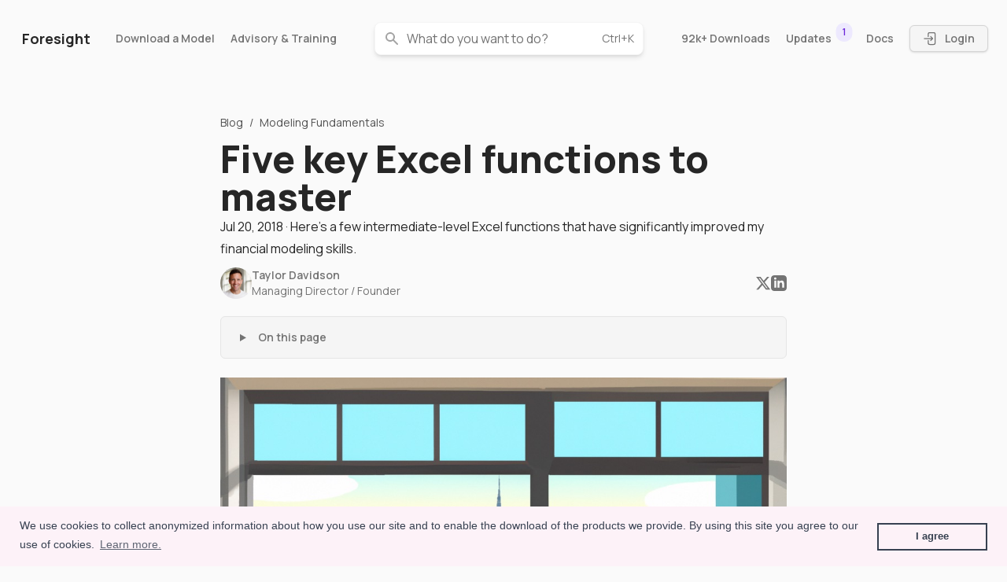

--- FILE ---
content_type: text/html; charset=UTF-8
request_url: https://foresight.is/excel-key-functions/
body_size: 12441
content:
<!doctype html><html lang="en"><head><meta http-equiv="Content-Type" content="text/html; charset=UTF-8"><meta http-equiv="X-UA-Compatible" content="IE=edge"><meta name="viewport" content="width=device-width,initial-scale=1,maximum-scale=1,shrink-to-fit=no,viewport-fit=cover"><meta name="generator" content="Eleventy"><link rel="stylesheet" href="/styles/styles.css"><script defer="defer" src="/js/focus.js"></script><script defer="defer" src="/js/alpine.js"></script><title>Five key Excel functions to master | Foresight</title><meta name="description" content="Here&#39;s a few intermediate-level Excel functions that have significantly improved my financial modeling skills."><link rel="alternate" type="application/atom+xml" href="https://foresight.is/feed.xml" title="Foresight"><link rel="author" href="https://plus.google.com/100721497865159814894"><meta name="google-site-verification" content="LWh4cbTc4oDzi1kt7RUGykVYYNP5Sq3lfxpX010Qs4w"><meta name="pocket-site-verification" content="bc83db716c29455825b0c06c3507bc"><link rel="canonical" href="https://foresight.is/excel-key-functions/"><link rel="apple-touch-icon" sizes="180x180" href="/assets/favicons/apple-touch-icon.png"><link rel="icon" type="image/png" href="/assets/favicons/favicon-32x32.png" sizes="32x32"><link rel="icon" type="image/png" href="/assets/favicons/favicon-16x16.png" sizes="16x16"><link rel="shortcut icon" href="/assets/favicons/favicon.ico"><meta property="og:site_name" content="Foresight"><meta property="og:title" content="Five key Excel functions to master"><meta property="og:description" content="Here&#39;s a few intermediate-level Excel functions that have significantly improved my financial modeling skills."><meta property="og:url" content="https://foresight.is/excel-key-functions/"><meta property="og:locale" content="en_us"><meta name="twitter:card" content="summary_large_image"><meta property="og:image" content="https://foresight.is/assets/spreadsheets-window-3.jpg"><meta property="fb:app_id" content="62745949202"><meta name="twitter:creator" content="@tdavidson"><meta name="twitter:site" content="@tdavidson"><meta name="twitter:image:src" content="https://foresight.is/assets/spreadsheets-window-3.jpg"><meta name="twitter:domain" content="https://foresight.is"><link rel="preconnect" href="https://fonts.googleapis.com"><link rel="preconnect" href="https://fonts.gstatic.com" crossorigin><link href="https://fonts.googleapis.com/css2?family=Manrope:wght@200..800&display=swap" rel="stylesheet"><script src="https://cdn.usefathom.com/script.js" data-site="LQRQJVVW" defer></script></head><body class="font-sans antialiased w-full min-h-full selection:bg-violet-200 bg-base-50 dark:bg-base-950"><meta data-pagefind-meta="image[content], image_alt[alt]" content="/assets/spreadsheets-window-3.jpg" alt="Five key Excel functions to master"><meta data-pagefind-filter="type:Article"><nav x-data="{ open: false }" class="hidden lg:flex max-w-7xl mx-auto px-6 justify-between items-center py-3 mt-4"><div class="flex items-center"><span class="font-bold text-lg inline-block pl-1 text-base-800 dark:text-base-100"><a href="/">Foresight</a></span><ul class="hidden md:flex md:ml-8 text-sm"><li class="inline-block"><a href="/downloads/" class="font-semibold text-base-500 dark:text-base-200 hover:text-violet-600 dark:hover:text-violet-400">Download a Model</a></li><li class="ml-5 inline-block"><a href="/advisory-training/" class="font-semibold text-base-500 dark:text-base-200 hover:text-violet-600 dark:hover:text-violet-400">Advisory & Training</a></li></ul></div><div class="hidden md:flex md:flex-grow md:justify-center lg:mx-12"><div x-data="{ 
    openSearch: false, 
    phrases: ['how to calculate pro rata investment amount', 'ecommerce financial model', 'vc fund model template', 'exit waterfall', 'cap table scenario modeling', 'saas financial model'],
    searchText: '',
    focusModalSearch() { setTimeout(() => { document.querySelector('.pagefind-ui__search-input').focus(); }, 200); } ,
    shortcutHint: navigator.platform.toLowerCase().includes('mac') ? '⌘K' : 'Ctrl+K'
    }" class="relative w-full max-w-lg" @keydown.window.cmd.k.prevent="openSearch = true; focusModalSearch()" @keydown.window.ctrl.k.prevent="openSearch = true; focusModalSearch()"><div><input type="text" id="searchInputBox" name="searchInput" class="w-full max-w-lg bg-white dark:bg-base-800 rounded-lg shadow-md hover:shadow-lg transition duration-500 ease-in-out border border-base-100 dark:border-base-700 pl-10 py-2 focus:outline-none focus:ring-2 focus:ring-blue-500 cursor-pointer placeholder-base-500 dark:placeholder-base-4400" placeholder="What do you want to do?" x-on:click="openSearch = true; focusModalSearch(); fathom.trackEvent('search click');" readonly="readonly"><div class="absolute inset-y-0 left-0 pl-3 flex items-center pointer-events-none"><svg class="h-5 w-5 text-base-400" xmlns="http://www.w3.org/2000/svg" viewBox="0 0 20 20" fill="currentColor"><path fill-rule="evenodd" d="M8 4a4 4 0 100 8 4 4 0 000-8zM2 8a6 6 0 1110.89 3.476l4.817 4.817a1 1 0 01-1.414 1.414l-4.816-4.816A6 6 0 012 8z" clip-rule="evenodd"/></svg></div><div class="absolute inset-y-0 right-0 pr-3 flex items-center pointer-events-none"><span class="text-sm text-base-500 dark:text-base-400" x-text="shortcutHint"></span></div></div><div class="flex justify-center"><div x-show="openSearch" style="display: none" x-on:keydown.escape.prevent.stop="openSearch = false" role="dialog" aria-modal="true" x-id="['modal-title']" :aria-labelledby="$id('modal-title')" class="fixed inset-0 z-10 overflow-y-auto"><div x-show="openSearch" x-transition.opacity class="fixed inset-0 bg-base-400 bg-opacity-70 transition-opacity backdrop-blur" x-on:click="openSearch = false"></div><div x-show="openSearch" x-transition x-on:click="openSearch = false" class="relative flex min-h-screen items-start mt-14 sm:mt-4 justify-center p-4"><div x-on:click.stop x-trap.noscroll.inert="openSearch" class="relative w-full max-w-4xl bg-white dark:bg-base-900 overflow-y-auto rounded-xl p-6 shadow-lg"><link href="/pagefind/pagefind-ui.css" rel="stylesheet"><script src="/pagefind/pagefind-ui.js"></script><div id="search"></div><script>window.addEventListener('DOMContentLoaded', (event) => {
                                new PagefindUI({element: "#search", showSubResults: true});
                            });</script><div class="w-full mt-6"><div class="px-4 mt-6 no-underline font-semibold tracking-wider text-xs uppercase text-base-400 hover:text-base-800">Popular searches</div><ul><template x-for="phrase in phrases" :key="phrase"><li><span class="block px-4 py-2 hover:bg-base-100 cursor-pointer" x-on:click="let searchInput = document.querySelector('.pagefind-ui__search-input'); searchInput.value = phrase; searchInput.dispatchEvent(new Event('input'));"><span x-text="phrase"></span></span></li></template></ul><div class="px-4 mt-6 no-underline font-semibold tracking-wider text-xs uppercase text-base-400 hover:text-base-800">Popular products</div><ul><li><a href="/cap-table/" class="block px-4 py-2 hover:bg-base-100 after:content-['__↗']">Cap Table and Exit Waterfall Tool</a></li><li><a href="/standard-financial-model/" class="block px-4 py-2 hover:bg-base-100 after:content-['__↗']">Standard Financial Model</a></li><li><a href="/venture-fund-model/" class="block px-4 py-2 hover:bg-base-100 after:content-['__↗']">Venture Capital Model</a></li><li><a href="/products/" class="block px-4 py-2 text-base-400 hover:bg-base-100 after:content-['__↗']">See all templates, courses, and services</a></li></ul></div></div></div></div></div></div></div><div class="flex items-center"><ul class="hidden md:flex text-sm items-center"><li class="inline-block text-center"><a href="/users/" class="font-semibold text-base-500 dark:text-base-200 hover:text-violet-600 dark:hover:text-violet-400">92k+ Downloads</a></li><li class="ml-5 inline-block group"><div x-cloak x-data="{ open: false, closeTimeout: null }" @mouseenter="clearTimeout(closeTimeout); open = true" @mouseleave="closeTimeout = setTimeout(() => open = false, 500)" class="relative"><a href="#" class="font-semibold text-base-500 dark:text-base-200 group-hover:text-violet-600 dark:group-hover:text-violet-400 flex items-center relative mr-6">Updates <span class="absolute top-0.5 -right-6 translate-x-1/2 -translate-y-1/2 text-violet-700 bg-violet-100 transition-all duration-300 ease-in-out group-hover:bg-violet-200 group-hover:text-violet-700 text-xs font-semibold mr-2 px-2 py-1 rounded-full">1</span></a><div x-show="open" x-transition:enter="transition ease-out duration-300" x-transition:enter-start="opacity-0 transform translate-y-1" x-transition:enter-end="opacity-100 transform translate-y-0" x-transition:leave="transition ease-in duration-300" x-transition:leave-start="opacity-100 transform translate-y-0" x-transition:leave-end="opacity-0 transform translate-y-1" class="absolute bg-base-50 dark:bg-base-900 flex flex-col rounded-md border border-1 border-base-200 shadow-md mt-2 w-64 pb-2 z-50"><ul><li class="px-4 mt-4 no-underline font-semibold tracking-wider text-xs uppercase text-base-400 hover:text-base-800"><a href="/docs/">Docs</a></li><li><a href="/docs/convertibles/" class="block px-4 py-2 hover:bg-base-100">SAFEs and Convertible Notes</a></li></ul></div></div></li><li class="ml-5 inline-block"><a href="/docs/" class="font-semibold text-base-500 dark:text-base-200 hover:text-violet-600 dark:hover:text-violet-400">Docs</a></li></ul><span x-on:click="open = true"><button class="ml-5 bg-base-100 hover:bg-base-200 dark:bg-base-800 dark:hover:bg-base-700 text-base-500 dark:text-base-200 border border-base-300 dark:border-base-600 rounded-md shadow py-1.5 px-4 flex items-center justify-center text-sm focus:outline-none focus:ring-2 focus:ring-offset-2 focus:ring-offset-base-50 focus:ring-indigo-500"><svg xmlns="http://www.w3.org/2000/svg" fill="none" viewBox="0 0 24 24" stroke-width="1.5" stroke="currentColor" class="w-5 h-5"><path stroke-linecap="round" stroke-linejoin="round" d="M8.25 9V5.25A2.25 2.25 0 0 1 10.5 3h6a2.25 2.25 0 0 1 2.25 2.25v13.5A2.25 2.25 0 0 1 16.5 21h-6a2.25 2.25 0 0 1-2.25-2.25V15M12 9l3 3m0 0-3 3m3-3H2.25"/></svg> <span class="font-semibold ml-2" onclick="fathom.trackEvent('login click');">Login</span></button></span></div><div x-show="open" style="display: none" x-on:keydown.escape.prevent.stop="open = false" role="dialog" aria-modal="true" x-id="['modal-title']" :aria-labelledby="$id('modal-title')" class="fixed inset-0 z-10 overflow-y-auto"><div x-show="open" x-transition.opacity class="fixed inset-0 bg-zinc-400 dark:bg-base-800 bg-opacity-70 dark:bg-opacity-50 transition-opacity backdrop-blur"></div><div x-show="open" x-transition x-on:click="open = false" class="relative flex min-h-screen items-center justify-center p-4"><div x-on:click.stop x-trap.noscroll.inert="open" class="flex bg-base-50 dark:bg-base-900 gap-x-12 relative prose prose-modifiedNeutral dark:prose-invert w-full max-w-4xl overflow-y-auto rounded-xl p-12 shadow-lg"><button type="button" x-on:click="open = false" class="absolute right-4 top-4 text-base-600 hover:text-base-800 dark:text-base-500 sm:right-6 sm:top-8 md:right-6 md:top-6 lg:right-6 lg:top-6 p-2 rounded-full hover:bg-base-100"><span class="sr-only">Close</span> <svg class="h-6 w-6" fill="none" viewBox="0 0 24 24" stroke-width="1.5" stroke="currentColor" aria-hidden="true"><path stroke-linecap="round" stroke-linejoin="round" d="M6 18L18 6M6 6l12 12"/></svg></button><div class=""><h2 class="text-3xl font-semibold pt-0 mt-0 mb-4" :id="$id('modal-title')">Download Models</h2><p class="mb-6">Download or access models instantly after purchase. Get the latest model version anytime through your original Gumroad email receipt or by <a href="https://gumroad.com/users/sign_in" target="_blank">logging into your Gumroad account</a>. If you do not have an account, create one with the email used for purchase.</p><a href="/templates/" class="no-underline hover:no-underline m-0 p-0 mt-2"><button class="w-full lg:w-fit bg-base-100 hover:bg-base-200 dark:bg-base-800 dark:hover:bg-base-700 text-base-500 dark:text-base-200 border border-base-300 dark:border-base-600 rounded-md shadow py-3 px-8 flex items-center justify-center text-base font-medium focus:outline-none focus:ring-2 focus:ring-offset-2 focus:ring-offset-base-50 focus:ring-indigo-500"><svg xmlns="http://www.w3.org/2000/svg" fill="none" viewBox="0 0 24 24" stroke-width="1.5" stroke="currentColor" class="w-6 h-6"><path stroke-linecap="round" stroke-linejoin="round" d="M11.42 15.17L17.25 21A2.652 2.652 0 0021 17.25l-5.877-5.877M11.42 15.17l2.496-3.03c.317-.384.74-.626 1.208-.766M11.42 15.17l-4.655 5.653a2.548 2.548 0 11-3.586-3.586l6.837-5.63m5.108-.233c.55-.164 1.163-.188 1.743-.14a4.5 4.5 0 004.486-6.336l-3.276 3.277a3.004 3.004 0 01-2.25-2.25l3.276-3.276a4.5 4.5 0 00-6.336 4.486c.091 1.076-.071 2.264-.904 2.95l-.102.085m-1.745 1.437L5.909 7.5H4.5L2.25 3.75l1.5-1.5L7.5 4.5v1.409l4.26 4.26m-1.745 1.437l1.745-1.437m6.615 8.206L15.75 15.75M4.867 19.125h.008v.008h-.008v-.008z"/></svg> <span class="ml-6 font-semibold">See Templates</span></button></a></div><div class=""><h2 class="text-3xl font-semibold pt-0 mt-0 mb-4" :id="$id('modal-title')">Access Courses</h2><p class="mb-6">Login to <a href="https://gumroad.com/users/sign_in" target="_blank">Gumroad</a> to access course content and live session schedules for Cap Table and Exit Waterfall Masterclass and Course, How to Model Venture Funds, and Beginning Cap Tables. If you do not have an account, create one with the email used for purchase.</p><a href="/courses/" class="no-underline hover:no-underline m-0 p-0 mt-2"><button class="w-full lg:w-fit bg-base-100 hover:bg-base-200 dark:bg-base-800 dark:hover:bg-base-700 text-base-500 dark:text-base-200 border border-base-300 dark:border-base-600 rounded-md shadow py-3 px-8 flex items-center justify-center text-base font-medium focus:outline-none focus:ring-2 focus:ring-offset-2 focus:ring-offset-base-50 focus:ring-indigo-500"><svg xmlns="http://www.w3.org/2000/svg" fill="none" viewBox="0 0 24 24" stroke-width="1.5" stroke="currentColor" class="w-6 h-6"><path stroke-linecap="round" stroke-linejoin="round" d="M11.42 15.17L17.25 21A2.652 2.652 0 0021 17.25l-5.877-5.877M11.42 15.17l2.496-3.03c.317-.384.74-.626 1.208-.766M11.42 15.17l-4.655 5.653a2.548 2.548 0 11-3.586-3.586l6.837-5.63m5.108-.233c.55-.164 1.163-.188 1.743-.14a4.5 4.5 0 004.486-6.336l-3.276 3.277a3.004 3.004 0 01-2.25-2.25l3.276-3.276a4.5 4.5 0 00-6.336 4.486c.091 1.076-.071 2.264-.904 2.95l-.102.085m-1.745 1.437L5.909 7.5H4.5L2.25 3.75l1.5-1.5L7.5 4.5v1.409l4.26 4.26m-1.745 1.437l1.745-1.437m6.615 8.206L15.75 15.75M4.867 19.125h.008v.008h-.008v-.008z"/></svg> <span class="ml-6 font-semibold">See Courses</span></button></a></div></div></div></div></nav><div class="relative lg:hidden"><nav class="max-w-6xl mx-auto mt-2 px-6 py-3 flex flex-row items-center justify-start bg-transparent"><span class="font-extrabold text-xl inline-block"><a href="/">Foresight</a></span></nav><div class="inset-0 overflow-y-auto relative z-50" aria-labelledby="modal-title" role="dialog" aria-modal="true"><div x-cloak x-data="{ open: false }" class="flex"><span x-on:click="open = true"><button x-ref="button" x-on:click="open = !open" :aria-expanded="open" :aria-controls="$id('dropdown-button')" type="button" class="fixed top-3 right-3 w-fit flex items-center justify-center rounded-lg px-4 py-2 border border-base-300 text-base font-medium text-base-700 ring-1 ring-base-100 bg-base-100 backdrop-blur hover:bg-base-50 focus:outline-none focus:ring-2 focus:ring-offset-2 focus:ring-offset-base-100 focus:ring-indigo-500 cursor-pointer" id="menu-button" aria-expanded="true" aria-haspopup="true"><span class="inline-block">Menu</span><svg :class="{'rotate-180': open}" class="transform inline-block fill-current -mr-1 ml-2 h-4 w-4" xmlns="http://www.w3.org/2000/svg" viewBox="0 0 20 20" fill="currentColor" aria-hidden="true"><path fill-rule="evenodd" d="M5.293 7.293a1 1 0 011.414 0L10 10.586l3.293-3.293a1 1 0 111.414 1.414l-4 4a1 1 0 01-1.414 0l-4-4a1 1 0 010-1.414z" clip-rule="evenodd"/></svg></button></span><div x-show="open" style="display: none" x-on:keydown.escape.prevent.stop="open = false" role="dialog" aria-modal="true" x-id="['modal-title']" :aria-labelledby="$id('modal-title')" class="fixed inset-0 overflow-y-auto"><div x-show="open" x-transition.opacity class="fixed inset-0 bg-base-400 bg-opacity-70 transition-opacity backdrop-blur"></div><div x-show="open" x-transition x-on:click="open = false" class="relative min-h-screen flex items-center justify-center p-4"><div x-on:click.stop x-trap.noscroll.inert="open" class="fixed top-4 right-4 w-3/4 bg-base-100 border-base-200 rounded-md shadow-md p-8 text-base text-base-800"><div class="absolute top-0 right-0 pt-4 pr-4"><button type="button" x-on:click="open = false" class="rounded-md text-base-400 hover:text-base-700 focus:outline-none focus:ring-2 focus:ring-offset-2 focus:ring-base-500"><span class="sr-only">Close</span><svg class="h-6 w-6" xmlns="http://www.w3.org/2000/svg" fill="none" viewBox="0 0 24 24" stroke="currentColor" aria-hidden="true"><path stroke-linecap="round" stroke-linejoin="round" stroke-width="2" d="M6 18L18 6M6 6l12 12"/></svg></button></div><a href="/templates" class="font-semibold block py-3 no-underline" role="menuitem" tabindex="-1" id="menu-item-1">Templates</a> <a href="/courses" class="font-semibold block py-3 no-underline" role="menuitem" tabindex="-1" id="menu-item-2">Courses</a> <a href="/services" class="font-semibold block py-3 no-underline" role="menuitem" tabindex="-1" id="menu-item-3">Services</a><div class="border-b pt-2 mb-2 border-base-200"></div><a href="/hello/" class="block text-base-600 dark:text-base-500 py-2 no-underline" role="menuitem" tabindex="-1" id="menu-item-4">About</a> <a href="/users/" class="block text-base-600 dark:text-base-500 py-2 no-underline" role="menuitem" tabindex="-1" id="menu-item-6">92k+ Downloads</a> <a href="/blog/" class="block text-base-600 dark:text-base-500 py-2 no-underline" role="menuitem" tabindex="-1" id="menu-item-7">Blog </a><a href="/changelog/" class="block text-base-600 dark:text-base-500 py-2 no-underline" role="menuitem" tabindex="-1" id="menu-item-7">Changelog </a><a href="/docs/" class="block text-base-600 dark:text-base-500 py-2 no-underline" role="menuitem" tabindex="-1" id="menu-item-8">Documentation <span class="translate-x-1/2 -translate-y-1/2 text-violet-700 bg-violet-100 text-xs font-semibold ml-1 px-2 py-1 rounded-full">1</span></a> <a href="/help/" class="block text-base-600 dark:text-base-500 py-2 no-underline" role="menuitem" tabindex="-1" id="menu-item-9">Help</a> <a href="/talent/" class="block text-base-600 dark:text-base-500 py-2 no-underline" role="menuitem" tabindex="-1" id="menu-item-10">Talent</a> <a href="/contact/" class="block text-base-600 dark:text-base-500 py-2 no-underline" role="menuitem" tabindex="-1" id="menu-item-11">Contact</a> <a href="/" class="block text-base-600 dark:text-base-500 py-2 no-underline" role="menuitem" tabindex="-1" id="menu-item-12">Home</a></div></div></div></div></div><div class="relative lg:hidden mx-auto px-4 mt-3 pb-4"><div class="relative w-full"><div id="searchMobile"></div><script>window.addEventListener('DOMContentLoaded', (event) => {
              new PagefindUI({
              element: "#searchMobile",
              translations: { 
                placeholder: "What do you want to do?" 
              },
              openFilters: ['Tag'],
              // autofocus: true,
              showSubResults: true});
          });</script></div><style>#searchMobile {
      --pagefind-ui-border-radius: 12px;
      --pagefind-ui-font: sans-serif;
      }
      .pagefind-ui__search-input.svelte-e9gkc3::placeholder {
      font-weight: 400 !important;
      opacity: 0.5 !important;
      }
      .pagefind-ui__form.svelte-e9gkc3:before {
      font-weight: 700 !important;
      }</style></div></div><div class="max-w-3xl mx-auto px-6 prose prose-modifiedNeutral dark:prose-invert"><div class="flex flex-nowrap overflow-x-auto mt-6 lg:mt-16"><a class="flex-shrink-0 text-sm text-base-600 dark:text-base-500 no-underline hover:underline hover:text-base-700" href="/blog/">Blog</a> <span class="text-base-600 dark:text-base-500 text-sm ml-2 mr-2 pb-0 mb-0">/</span> <a href="/modeling-fundamentals/" data-pagefind-filter="tag" class="flex-shrink-0 text-sm text-base-600 dark:text-base-500 no-underline hover:underline hover:text-base-700 cursor-pointer">Modeling Fundamentals</a></div><main><h1 class="font-extrabold text-3xl lg:text-5xl mt-3 mb-0 pb-0" data-pagefind-meta="title">Five key Excel functions to master</h1><p class="" data-pagefind-body>Jul 20, 2018 &middot; Here's a few intermediate-level Excel functions that have significantly improved my financial modeling skills.</p><div class="relative not-prose prose-modifiedNeutral dark:prose-invert flex items-center justify-between gap-x-4 py-2"><div class="flex items-center gap-x-4"><img src="/assets/tdavidson.jpg" alt="" class="h-10 w-10 rounded-full bg-base-50"><div class="text-sm leading-6"><p class="font-semibold text-base-500 dark:text-base-400"><a href="/hello/" class="no-underline hover:underline">Taylor Davidson</a></p><p class="text-base-500 dark:text-base-400 -mt-1">Managing Director / Founder</p></div></div><div class="hidden md:flex items-center gap-x-2"><a href="https://twitter.com/intent/tweet?text=Five%20key%20Excel%20functions%20to%20master%20by%20%40tdavidson&url=https%3A%2F%2Fforesight.is%2Fexcel-key-functions%2F" target="_blank" rel="noopener noreferrer" class="text-base-500 hover:text-base-700"><svg xmlns="http://www.w3.org/2000/svg" viewBox="0 0 24 24" fill="currentColor" class="ml-1 h-5 w-5"><path d="M18.244 2.25h3.308l-7.227 8.26 8.502 11.24H16.17l-5.214-6.817L4.99 21.75H1.68l7.73-8.835L1.254 2.25H8.08l4.713 6.231zm-1.161 17.52h1.833L7.084 4.126H5.117z"/></svg> </a><a href="https://www.linkedin.com/sharing/share-offsite/?url=https%3A%2F%2Fforesight.is%2Fexcel-key-functions%2F" target="_blank" rel="noopener noreferrer" class="text-base-500 hover:text-base-700"><svg xmlns="http://www.w3.org/2000/svg" viewBox="0 0 24 24" fill="currentColor" class="h-5 w-5"><path d="M19 0h-14c-2.761 0-5 2.239-5 5v14c0 2.761 2.239 5 5 5h14c2.762 0 5-2.239 5-5v-14c0-2.761-2.238-5-5-5zm-11 19h-3v-11h3v11zm-1.5-12.268c-.966 0-1.75-.79-1.75-1.764s.784-1.764 1.75-1.764 1.75.79 1.75 1.764-.783 1.764-1.75 1.764zm13.5 12.268h-3v-5.604c0-3.368-4-3.113-4 0v5.604h-3v-11h3v1.765c1.396-2.586 7-2.777 7 2.476v6.759z"/></svg></a></div></div><div class="mt-3"><div class="bg-base-100 px-6 pt-4 pb-4 border border-base-200 rounded-md dark:border-base-700"><nav id="Table of Contents" class="w-full bg-transparent"><details><summary class="text-sm text-base-500"><span class="font-semibold ml-2">On this page</span></summary><aside><div class="text-sm text-base-500 -mb-2"><nav class="toc"><ol><li><a href="#if">IF</a></li><li><a href="#index">INDEX</a></li><li><a href="#index-and-match">INDEX and MATCH</a></li><li><a href="#sumifs">SUMIFS</a></li><li><a href="#sumproduct">SUMPRODUCT</a></li></ol></nav></div></aside></details></nav></div><div class="mb-6"></div><article><main class="prose prose-modifiedNeutral dark:prose-invert max-w-none prose-quoteless" data-pagefind-body><p><img src="/assets/spreadsheets-window-3.jpg" alt="a painting in the style of edward hopper person creating a clean financial model on a computer sitting on a window sill overlooking a city skyline in the morning, by DALL-E 2"></p><p>If you are going to use spreadsheets to create financial projections, it's critical to learn how to use the built-in functions to build the formulas to create your forecasts. Investing the time to learn the key functions will not only help you use spreadsheets faster, but it will also open you up to better ways to lay out the structure of a spreadsheet, analyze data, and communicate your analyses.</p><p><strong>Everything here refers to Excel, but these same functions are also in available in Google Sheets and can be used the same way.</strong></p><p>I don't care about functions <em>per se</em>, but I care about how to use functions to streamline and improve the user experience for the users of the Foresight templates. Here's five functions that I've found to be important to understand for business modeling:</p><h3 id="if" tabindex="-1">IF <a class="direct-link" href="#if" aria-hidden="true">#</a></h3><p>The IF function is fairly easy to understand, and it's a basic building block of many Excel formulas:</p><pre>= IF (test this, report this if true, report this if false)</pre><p>Nesting IFs - using IF functions within IF functions, creating a tree of outcomes based on different tests - is another common need when you have to sort through different conditions to figure out how to calculate a number or report a data point.</p><p>The key, though, is to remember that a) creating extensive IF tests can be cumbersome and very difficult to understand and explain to users, and b) there are many different ways to do conditional tests to create calculations.</p><ul><li>MIN and MAX can replace many IF statements that involve simple tests of different conditions, and can help make formulas shorter in those scenarios.</li><li>SUMIF, SUMIFS, COUNTIF, COUNTIFS, and even SUMPRODUCT are additional ways to use conditions to do tests for calculations.</li></ul><p>The key is to develop an understanding of what tool to use in different situations, and how to lay out the data and use the formulas to accomplish your goals. Spreadsheet design and data layout matters because it underlines what formulas you will have to use to do create your calculations and build your forecasts. I used to create extensive nested IF statements, sometimes creating formulas that <em>worked</em>, but were essentially incomprehensible to users because of the degree of the testing. Learning and mastering SUMPRODUCT, SUMIFS, COUNTIFS, INDEX and MATCH opened up new ways for me to use Excel, and changed how I approached spreadsheets and data analysis.</p><h3 id="index" tabindex="-1">INDEX <a class="direct-link" href="#index" aria-hidden="true">#</a></h3><p>Index is a very useful fonction for returning the value at a given position. You can pass in a range or an array, and the row and column reference to use, and it will return the value in that cell. It's a fairly simple formula, but it's more powerful than the LOOKUP, HLOOKUP, and VLOOKUP functions that we often use for similar purposes.</p><p>I use it often to help me use data based on timing inputs, especially in my structures that use monthly cohorts and where I may make repeating purchases, contract lengths, churn, or other behaviors dependent on time. But there are many other ways to use INDEX to find, lookup, and return data that you can use in your formulas; start by reading about <a href="https://exceljet.net/excel-functions/excel-index-function">Excel INDEX function ›</a></p><h3 id="index-and-match" tabindex="-1">INDEX and MATCH <a class="direct-link" href="#index-and-match" aria-hidden="true">#</a></h3><p>Combining the INDEX formula with MATCH changed how I built financial models. Instead of using VLOOKUP and HLOOKUP, INDEX and MATCH provides much more flexibility and power. Instead of me attempting to explain why, start with <a href="https://exceljet.net/index-and-match">INDEX and MATCH</a> at Exceljet, it's a great overview of the theory and practical application of the approach and gives practical examples about how you can use it.</p><h3 id="sumifs" tabindex="-1">SUMIFS <a class="direct-link" href="#sumifs" aria-hidden="true">#</a></h3><p>Everybody knows the SUM formula, a simple formula that allows you to sum multiple values. The common usage is to sum a range:</p><pre>= SUM(A1:D1)</pre><p>or a list of values:</p><pre>= SUM(A1,B2,C3)</pre><p>but you often find yourself needing to do different types of sums, perhaps every nth row, the top n values, and a variety of conditional sums. To learn the Excel SUM function deeper, read Exceljet on <a href="https://exceljet.net/excel-functions/excel-sum-function">Excel SUM function ›</a></p><p>If you're an intermediate user you likely already know SUMIF, a function where you can sum a range based on a condition for it to test, but SUMIFS extends that functionality to let you test multiple critera. Combined wth COUNTIFS (count across a range based on multiple conditions), it's a tremendously useful function to understand to help you create formulas that can be very consistent across ranges of data.</p><blockquote><p>One of the major ways in which I use SUMIFS is in the cost summaries on the Costs sheets in the Foresight templates. Structurally, I used to create the costs forecasts by laying out the different types of costs into groups - structured like a traditional accounting chart of accounts - which works well, but it also makes it harder to add lines or change the structure of the accounts.</p><p>In my recent models, I moved to a flat input of costs - one cost each row - but with a number of dropdown selections next to the cost, so I could allocate the costs to different operating areas, to SG&amp;A or COGS, or other characteristics. Then, in using SUMIFS, I'm able to easily create formulas that sum up the costs in different ways, without requiring a lot of SUM links directly to lines, making it simpler, easier to change, and more robust for analytical purposes.</p></blockquote><p>Learn more at <a href="https://exceljet.net/excel-functions/excel-sumifs-function">Excel SUMIFS Function ›</a></p><h3 id="sumproduct" tabindex="-1">SUMPRODUCT <a class="direct-link" href="#sumproduct" aria-hidden="true">#</a></h3><p>SUMPRODUCT is an example of a fairly simple function that has a tremendous amount of versatility embedded in it. It's not just a different way to do a SUM; SUMPRODUCT <a href="https://exceljet.net/excel-functions/excel-sumproduct-function">multiples ranges or arrays together and returns the sum of the products</a>, but doesn't work like a normal array function, and has a lot more power built into it.</p><blockquote><p>After INDEX and MATCH, SUMPRODUCT is the next function that unlocked for me a new way to think about builing the financial model templates.</p></blockquote><p>If you want to learn SUMPRODUCT deeper, start here: <a href="https://exceljet.net/excel-functions/excel-sumproduct-function">Excel SUMPRODUCT Function ›</a></p></main></article></div></main><div class="grid grid-cols-2 mt-12"><div class="flex items-center col-span-1 border border-base-200 shadow-md rounded-md mr-4"><a class="no-underline h-full w-full text-sm lg:text-base text-base-700" href="/operational-financial-models/"><div class="px-6 py-4 flex float-right place-items-center"><span class="text-right"><div class="text-xs font-semibold">&lt; Previous</div><div class="mt-2">Combining operational and financial forecasting</div></span></div></a></div><div class="flex items-center col-span-1 border border-base-200 shadow-md rounded-md ml-4"><a class="no-underline h-full w-full text-sm lg:text-base text-base-700" href="/lambda-functions/"><div class="px-6 py-4 flex float-left place-items-center"><span class="text-left"><div class="text-xs font-semibold">Next &gt;</div><div class="mt-2">Lambda functions, and why they matter</div></span></div></a></div></div><nav id="Related Documentation" class="w-full bg-transparent mt-12"><div class="font-bold text-base-500">Related Documentation</div><div x-cloak x-data="{ active: null }" class=""><div class="accordion border border-base-100 rounded-lg shadow-md mt-4 px-6 pt-2 pb-2"><div x-cloak x-data="{
            id: 1,
            get expanded() {
                return this.active === this.id
            },
            set expanded(value) {
                this.active = value ? this.id : null
            },
            }" role="region" :class="{ 'py-3': !expanded , 'pt-3 pb-3' : expanded}"><button @click="expanded = !expanded" :aria-expanded="expanded" class="flex items-center justify-between text-left w-full text-base font-bold">Blog <span x-show="expanded" aria-hidden="true" class="ml-4"><svg xmlns="http://www.w3.org/2000/svg" fill="none" viewBox="0 0 24 24" stroke-width="3" stroke="currentColor" class="w-4 h-4"><path stroke-linecap="round" stroke-linejoin="round" d="M4.5 15.75l7.5-7.5 7.5 7.5"/></svg> </span><span x-show="!expanded" aria-hidden="true" class="ml-4"><svg xmlns="http://www.w3.org/2000/svg" fill="none" viewBox="0 0 24 24" stroke-width="3" stroke="currentColor" class="w-4 h-4"><path stroke-linecap="round" stroke-linejoin="round" d="M19.5 8.25l-7.5 7.5-7.5-7.5"/></svg></span></button><div x-show="expanded"><div class="mt-4 prose prose-modifiedNeutral dark:prose-invert prose-quoteless"><p><a href="/fast-standard/">The FAST Standard<br></a><a href="/fast-standard/" class="text-base-600 dark:text-base-500 no-underline hover:no-underline">The FAST Standard is a guideline on how to construct good financial models. Here&#39;s an explainer of what the Standard aims to achieve and why I achieved my FAST certification and support the standard.</a></p><p><a href="/financial-statements/">Explaining Financial Statements<br></a><a href="/financial-statements/" class="text-base-600 dark:text-base-500 no-underline hover:no-underline">Here&#39;s a detailed look at consolidated financial statements, how to understand them, and the role they play in financial projections.</a></p><p><a href="/finance-basics/">Essentials of Finance and Accounting for Financial Modeling<br></a><a href="/finance-basics/" class="text-base-600 dark:text-base-500 no-underline hover:no-underline">The fundamental concepts about finance and accounting you need to know to use the Foresight templates (or any financial model).</a></p><p><a href="/operational-financial-models/">Combining operational and financial forecasting<br></a><a href="/operational-financial-models/" class="text-base-600 dark:text-base-500 no-underline hover:no-underline">Foresight&#39;s templates focus on using operational mechanics to forecast financials. Here&#39;s why.</a></p><p><a href="/budgeting-rolling-fund/">How to Make a Budget for a Rolling Fund<br></a><a href="/budgeting-rolling-fund/" class="text-base-600 dark:text-base-500 no-underline hover:no-underline">Best practices for effective budgeting for a rolling fund.</a></p><p><a href="/model-venture-capital-fund/">How to Model a Venture Capital Fund<br></a><a href="/model-venture-capital-fund/" class="text-base-600 dark:text-base-500 no-underline hover:no-underline">What it means to create a financial model for a venture capital fund, the various ways you can create a portfolio construction and operating cash flow model, and templates and examples that you can use for modeling your fund.</a></p><p><a href="/cap-table-scenario-modeling/">Cap Table Scenario Modeling for Fundraising and Exits<br></a><a href="/cap-table-scenario-modeling/" class="text-base-600 dark:text-base-500 no-underline hover:no-underline">Using the Cap Table and Exit Waterfall and an import of a share register to create scenarios for fundraising rounds and proceeds from exits.</a></p><p><a href="/cap-table-hygiene/">Cap Table Hygiene<br></a><a href="/cap-table-hygiene/" class="text-base-600 dark:text-base-500 no-underline hover:no-underline">Technical and practical considerations to keeping a clean cap table.</a></p><p><a href="/circulars/">Understanding Circular References<br></a><a href="/circulars/" class="text-base-600 dark:text-base-500 no-underline hover:no-underline">What a circular reference is, how iterative calculations work in Excel and Google Sheets, and when (and when not) to use them.</a></p><p><a href="/spv/">Creating and Managing Investment SPVs<br></a><a href="/spv/" class="text-base-600 dark:text-base-500 no-underline hover:no-underline">An overview of the tools, processes, and expectations around Special Purpose Vehicles (SPVs)</a></p><p><a href="/section-174/">How Section 174 Impacts Corporate Taxes<br></a><a href="/section-174/" class="text-base-600 dark:text-base-500 no-underline hover:no-underline">Tracking the Tax Cuts and Jobs Act, Section 174, and why it matters for bootstrapped and early-stage companies</a></p><p><a href="/revenue-models-types/">Mastering Revenue Models<br></a><a href="/revenue-models-types/" class="text-base-600 dark:text-base-500 no-underline hover:no-underline">How to model SaaS, ecommerce, and 15+ other common revenue models.</a></p><p><a href="/franchise-taxes/">Corporate Franchise Taxes<br></a><a href="/franchise-taxes/" class="text-base-600 dark:text-base-500 no-underline hover:no-underline">Understanding how corporate franchise taxes work and how they impact your business.</a></p><p><a href="/budget-forecast/">Budget v. Forecast<br></a><a href="/budget-forecast/" class="text-base-600 dark:text-base-500 no-underline hover:no-underline">What&#39;s the difference between a budget and a forecast?</a></p></div></div></div></div><div class="accordion border border-base-100 rounded-lg shadow-md mt-4 px-6 pt-2 pb-2"><div x-cloak x-data="{
            id: 2,
            get expanded() {
                return this.active === this.id
            },
            set expanded(value) {
                this.active = value ? this.id : null
            },
            }" role="region" :class="{ 'py-3': !expanded , 'pt-3 pb-3' : expanded}"><button @click="expanded = !expanded" :aria-expanded="expanded" class="flex items-center justify-between text-left w-full text-base font-bold">Modeling Fundamentals <span x-show="expanded" aria-hidden="true" class="ml-4"><svg xmlns="http://www.w3.org/2000/svg" fill="none" viewBox="0 0 24 24" stroke-width="3" stroke="currentColor" class="w-4 h-4"><path stroke-linecap="round" stroke-linejoin="round" d="M4.5 15.75l7.5-7.5 7.5 7.5"/></svg> </span><span x-show="!expanded" aria-hidden="true" class="ml-4"><svg xmlns="http://www.w3.org/2000/svg" fill="none" viewBox="0 0 24 24" stroke-width="3" stroke="currentColor" class="w-4 h-4"><path stroke-linecap="round" stroke-linejoin="round" d="M19.5 8.25l-7.5 7.5-7.5-7.5"/></svg></span></button><div x-show="expanded"><div class="mt-4 prose prose-modifiedNeutral dark:prose-invert prose-quoteless"><p><a href="/fast-standard/">The FAST Standard<br></a><a href="/fast-standard/" class="text-base-600 dark:text-base-500 no-underline hover:no-underline">The FAST Standard is a guideline on how to construct good financial models. Here&#39;s an explainer of what the Standard aims to achieve and why I achieved my FAST certification and support the standard.</a></p><p><a href="/operational-financial-models/">Combining operational and financial forecasting<br></a><a href="/operational-financial-models/" class="text-base-600 dark:text-base-500 no-underline hover:no-underline">Foresight&#39;s templates focus on using operational mechanics to forecast financials. Here&#39;s why.</a></p><p><a href="/budgeting-rolling-fund/">How to Make a Budget for a Rolling Fund<br></a><a href="/budgeting-rolling-fund/" class="text-base-600 dark:text-base-500 no-underline hover:no-underline">Best practices for effective budgeting for a rolling fund.</a></p><p><a href="/model-venture-capital-fund/">How to Model a Venture Capital Fund<br></a><a href="/model-venture-capital-fund/" class="text-base-600 dark:text-base-500 no-underline hover:no-underline">What it means to create a financial model for a venture capital fund, the various ways you can create a portfolio construction and operating cash flow model, and templates and examples that you can use for modeling your fund.</a></p><p><a href="/circulars/">Understanding Circular References<br></a><a href="/circulars/" class="text-base-600 dark:text-base-500 no-underline hover:no-underline">What a circular reference is, how iterative calculations work in Excel and Google Sheets, and when (and when not) to use them.</a></p><p><a href="/revenue-models-types/">Mastering Revenue Models<br></a><a href="/revenue-models-types/" class="text-base-600 dark:text-base-500 no-underline hover:no-underline">How to model SaaS, ecommerce, and 15+ other common revenue models.</a></p></div></div></div></div></div></nav><div class="w-full mt-16 bg-violet-100 dark:bg-base-800 rounded-lg px-8 pt-6 pb-6 shadow-md prose-sm prose-modifiedNeutral dark:prose-invert"><h2 class="w-full pt-0 mt-0">Sign up for new posts and products</h2><div class="w-full"><style>#gumroad-follow-form-embed{margin: 0px; padding: 0px; box-sizing: border-box; min-width: 0px;display: grid; grid-auto-flow: column; gap: 0.75rem; grid-template-columns: 1fr; grid-auto-columns: max-content; align-items: center;}#gumroad-follow-form-embed-button{margin: 0px; padding: 0px; box-sizing: border-box; min-width: 0px;background: transparent; font-size: 1rem; line-height: 1.5; --line-height: 1.5rem; padding: 0.75rem 1rem; border: 0.0625rem solid rgb(0, 0, 0); color: rgb(0, 0, 0); border-radius: 0.25rem; font-family: Inter, sans-serif; grid-auto-flow: column; grid-auto-columns: minmax(0px, max-content); display: inline-grid; align-items: center; justify-content: center; gap: 0.5rem; cursor: pointer; text-decoration: none; transition: all 0.14s ease-out 0s;background-color: rgb(0, 0, 0); color: rgb(255, 255, 255);}#gumroad-follow-form-embed-button:hover{transform: translate(-0.25rem, -0.25rem); box-shadow: rgb(0, 0, 0) 0.25rem 0.25rem;background-color: var(--accent); color: var(--contrast-accent);}#gumroad-follow-form-embed-input{margin: 0px; padding: 0px; box-sizing: border-box; min-width: 0px;outline: none; font-family: Inter, sans-serif; padding: 0.75rem 1rem; font-size: 1rem; line-height: 1.5; --line-height: 1.5rem; border: 0.0625rem solid rgb(0, 0, 0); border-radius: 0.25rem; display: block; width: 100%; background-color: rgb(255, 255, 255); color: rgb(0, 0, 0); --active-bg: #f4f4f0;}#gumroad-follow-form-embed-input::placeholder{color: rgb(168, 162, 158);}#gumroad-follow-form-embed-input:focus-within{outline: rgb(255, 144, 232) solid 0.125rem;}#gumroad-follow-form-embed-input:disabled{cursor: not-allowed; opacity: 0.3;}#gumroad-follow-form-embed-input:read-only{background-color: rgb(244, 244, 240); color: rgb(0, 0, 0);}
    @media screen and (max-width:1020px){
    #gumroad-follow-form-embed {
        grid-template-columns: 1fr;
    }
    #gumroad-follow-form-embed-button,
    #gumroad-follow-form-embed-input {
        grid-column: 1 / -1;
    }
    }</style><div x-data="gumroadFollow()" class="mt-3"><form x-show="!subscribed" @submit.prevent="submitForm()" class="input-with-button" action="https://app.gumroad.com/follow_from_embed_form" method="post" style="--accent:#ff90e8;--contrast-accent:#000000" id="gumroad-follow-form-embed"><input type="hidden" name="seller_id" value="9799432122243"> <input x-model="email" type="email" id="gumroad-follow-form-embed-input" placeholder="Your email address" name="email" value=""> <button id="gumroad-follow-form-embed-button" class="primary" type="submit">Sign Up</button></form><div x-show="errorMessage" class="error-message prose dark:prose-invert mt-4 text-red-600"><span x-text="errorMessage"></span></div><div x-show="subscribed" class="success-message prose text-green-600 dark:prose-invert mt-4">Thank you! You will get an email message from Gumroad asking you to confirm your subscription to Foresight by Taylor Davidson. Please click on the confirm button in that email to finish signing up.</div></div><p class="font-mono text-sm mt-3 mb-0 pb-0 font-normal text-base-600 dark:text-base-500">You'll be redirected to my email provider to confirm. Unsubscribe anytime. <a href="/privacy" class="text-base-600 dark:text-base-500">Here's how I use your data</a>.</p></div></div><script>function gumroadFollow() {
    return {
        email: '',
        subscribed: false,
        errorMessage: '',
        submitForm() {
            this.errorMessage = ''; // Clear any previous error messages
            fetch('/.netlify/functions/gumroad-subscribe', {
                method: 'POST',
                headers: {
                    'Content-Type': 'application/json',
                },
                body: JSON.stringify({ email: this.email })
            })
            .then(response => response.json())
            .then(data => {
                console.log('Response data:', data);
                if (data.success) {
                    this.subscribed = true;
                } else {
                    throw new Error(data.message || 'Subscription failed');
                }
            })
            .catch(error => {
                console.error('Error:', error);
                this.errorMessage = 'Subscription failed. Please try again.';
            });
        }
    }
}</script></div><footer class="max-w-3xl mx-auto px-6 mb-10"><footer aria-labelledby="footer-heading"><h2 id="footer-heading" class="sr-only">Footer</h2><div class="mt-20 mx-auto"><div><div class="flex items-center"><h3 class="font-semibold leading-6 text-base-900 dark:text-base-300 font-mono">Latest</h3></div><div class="mt-5 items-center inline-block"><a href="/blog/" class="flex-shrink-0 py-1 px-2 mr-2 no-underline font-mono text-sm text-violet-800 hover:no-underline hover:text-violet-800 bg-violet-100 hover:bg-violet-200 rounded-lg">Blog</a> <a href="/ai-models/" class="text-base-500 dark:text-base-400 hover:text-base-900">Don&#39;t trust your AI with your fund model</a></div><div class="mt-10 grid grid-cols-2 gap-8 xl:col-span-2 text-sm font-light font-mono"><div class="md:grid md:grid-cols-2 md:gap-8"><div><h3 class="text-sm font-semibold leading-6 text-base-900 dark:text-base-300">Foresight</h3><ul role="list" class="mt-5 space-y-3"><li><a href="/hello/" class="text-sm leading-6 text-base-500 dark:text-base-400 hover:text-base-900">About</a></li><li><a href="/colophon/" class="text-sm leading-6 text-base-500 dark:text-base-400 hover:text-base-900">Colophon</a></li><li><a href="/sitemap/" class="text-sm leading-6 text-base-500 dark:text-base-400 hover:text-base-900">Sitemap</a></li><li><a href="https://twitter.com/foresighthq" target="_blank" class="text-sm leading-6 text-base-500 dark:text-base-400 hover:text-base-900">Twitter</a></li><li><a href="https://www.youtube.com/@tdavidson" target="_blank" class="text-sm leading-6 text-base-500 dark:text-base-400 hover:text-base-900">YouTube</a></li><li><a href="https://github.com/tdavidson/" target="_blank" class="text-sm leading-6 text-base-500 dark:text-base-400 hover:text-base-900">Github</a></li><li><a href="/feed.xml" class="text-sm leading-6 text-base-500 dark:text-base-400 hover:text-base-900">RSS</a></li></ul></div><div class="mt-10 md:mt-0"><h3 class="text-sm font-semibold leading-6 text-base-900 dark:text-base-300">Products</h3><ul role="list" class="mt-5 space-y-3"><li><a href="/templates/" class="text-sm leading-6 text-base-500 dark:text-base-400 hover:text-base-900">Templates</a></li><li><a href="/courses/" class="text-sm leading-6 text-base-500 dark:text-base-400 hover:text-base-900">Courses</a></li><li><a href="/services/" class="text-sm leading-6 text-base-500 dark:text-base-400 hover:text-base-900">Services</a></li></ul></div></div><div class="md:grid md:grid-cols-2 md:gap-8"><div><h3 class="text-sm font-semibold leading-6 text-base-900 dark:text-base-300">Support</h3><ul role="list" class="mt-5 space-y-3"><li><a href="/help/" class="text-sm leading-6 text-base-500 dark:text-base-400 hover:text-base-900">Help</a></li><li><a href="/docs/" class="text-sm leading-6 text-base-500 dark:text-base-400 hover:text-base-900">Docs</a></li><li><a href="/blog/" class="text-sm leading-6 text-base-500 dark:text-base-400 hover:text-base-900">Blog</a></li><li><a href="/changelog/" class="text-sm leading-6 text-base-500 dark:text-base-400 hover:text-base-900">Changelog</a></li><li><a href="/contact/" class="text-sm leading-6 text-base-500 dark:text-base-400 hover:text-base-900">Contact</a></li><li><a href="/talent/" class="text-sm leading-6 text-base-500 dark:text-base-400 hover:text-base-900">Talent</a></li></ul></div><div class="mt-10 md:mt-0"><h3 class="text-sm font-semibold leading-6 text-base-900 dark:text-base-300">Legal</h3><ul role="list" class="mt-5 space-y-3"><li><a href="/imprint/" class="text-sm leading-6 text-base-500 dark:text-base-400 hover:text-base-900">Imprint</a></li><li><a href="/terms/" class="text-sm leading-6 text-base-500 dark:text-base-400 hover:text-base-900">Terms</a></li><li><a href="/privacy/" class="text-sm leading-6 text-base-500 dark:text-base-400 hover:text-base-900">Privacy</a></li><li><a href="/license/" class="text-sm leading-6 text-base-500 dark:text-base-400 hover:text-base-900">License</a></li></ul></div></div></div><div class="flex justify-between items-center mt-10"><div class="text-sm text-base-500 dark:text-base-400 font-mono">Copyright © 2026 <a href="https://unstructuredventures.com/" target="_blank">Unstructured Ventures, LLC</a>. All rights reserved.</div></div></div></div></footer></footer></body><script type="application/ld+json">{
  "@context": "http://schema.org",
  "@type": "Organization",
  "brand": "Foresight",
  "name": "Unstructured Ventures, LLC",
  "legalName": "Unstructured Ventures, LLC",
  "url": "https://foresight.is",
  "logo": "https://foresight.is/assets/favicons/android-chrome-512x512.png",
  "email": "hello@foresight.is",
  "contactPoint": [{
    "@type": "ContactPoint",
    "telephone": "+1 646 770 0052",
    "contactType": "customer service"
  }],
  "sameAs": [
    "https://twitter.com/foresighthq"
  ]
}</script><script type="application/ld+json">{
  "@context": "http://schema.org",
  "@type": "BlogPosting",
  "author": {
    "@type": "Person",
    "givenName": "Taylor",
    "familyName": "Davidson"
  },
  "headline": "Five key Excel functions to master",
  "articleSection": "Blog",
  "about": "Here&#39;s a few intermediate-level Excel functions that have significantly improved my financial modeling skills.",
  "datePublished": "",
  "dateModified": ""
}</script><script type="application/ld+json">{
  "@context": "http://schema.org",
  "@type": "TechArticle",
  "author": {
    "@type": "Person",
    "givenName": "Taylor",
    "familyName": "Davidson"
  },
  "headline": "Five key Excel functions to master",
  "proficiencyLevel": "Beginner",
  "about": "Here&#39;s a few intermediate-level Excel functions that have significantly improved my financial modeling skills."
}</script><link defer="defer" rel="stylesheet" type="text/css" href="/js/cookieconsent.min.css"><script defer="defer" src="/js/cookieconsent.min.js"></script><style>.cc-window { font-family: Inter, -apple-system, BlinkMacSystemFont, "Segoe UI", "Roboto", "Oxygen", "Ubuntu", "Cantarell", "Fira Sans", "Droid Sans", "Helvetica Neue", sans-serif; !important; font-size:14px !important;}</style><script>window.addEventListener("load", function(){
window.cookieconsent.initialise({
  "palette": {
    "popup": {
      "background": "#FDF2F8",
      "text": "#374151"
    },
    "button": {
      "background": "transparent",
      "text": "#374151",
      "border": "#374151"
    }
  },
  "position": "bottom",
  "content": {
    "message": "We use cookies to collect anonymized information about how you use our site and to enable the download of the products we provide. By using this site you agree to our use of cookies.",
    "dismiss": "I agree",
    "link": "Learn more.",
    "href": "https://foresight.is/privacy"
  }
})});</script></html>

--- FILE ---
content_type: application/javascript; charset=UTF-8
request_url: https://foresight.is/js/focus.js
body_size: 4734
content:
(()=>{var K=["input","select","textarea","a[href]","button","[tabindex]:not(slot)","audio[controls]","video[controls]",'[contenteditable]:not([contenteditable="false"])',"details>summary:first-of-type","details"],I=K.join(","),V=typeof Element>"u",N=V?function(){}:Element.prototype.matches||Element.prototype.msMatchesSelector||Element.prototype.webkitMatchesSelector,G=!V&&Element.prototype.getRootNode?function(i){return i.getRootNode()}:function(i){return i.ownerDocument},_=function(e,t,a){var n=Array.prototype.slice.apply(e.querySelectorAll(I));return t&&N.call(e,I)&&n.unshift(e),n=n.filter(a),n},$=function i(e,t,a){for(var n=[],r=Array.from(e);r.length;){var s=r.shift();if(s.tagName==="SLOT"){var l=s.assignedElements(),m=l.length?l:s.children,h=i(m,!0,a);a.flatten?n.push.apply(n,h):n.push({scope:s,candidates:h})}else{var v=N.call(s,I);v&&a.filter(s)&&(t||!e.includes(s))&&n.push(s);var p=s.shadowRoot||typeof a.getShadowRoot=="function"&&a.getShadowRoot(s),y=!a.shadowRootFilter||a.shadowRootFilter(s);if(p&&y){var T=i(p===!0?s.children:p.children,!0,a);a.flatten?n.push.apply(n,T):n.push({scope:s,candidates:T})}else r.unshift.apply(r,s.children)}}return n},Y=function(e,t){return e.tabIndex<0&&(t||/^(AUDIO|VIDEO|DETAILS)$/.test(e.tagName)||e.isContentEditable)&&isNaN(parseInt(e.getAttribute("tabindex"),10))?0:e.tabIndex},se=function(e,t){return e.tabIndex===t.tabIndex?e.documentOrder-t.documentOrder:e.tabIndex-t.tabIndex},Z=function(e){return e.tagName==="INPUT"},ce=function(e){return Z(e)&&e.type==="hidden"},le=function(e){var t=e.tagName==="DETAILS"&&Array.prototype.slice.apply(e.children).some(function(a){return a.tagName==="SUMMARY"});return t},fe=function(e,t){for(var a=0;a<e.length;a++)if(e[a].checked&&e[a].form===t)return e[a]},de=function(e){if(!e.name)return!0;var t=e.form||G(e),a=function(l){return t.querySelectorAll('input[type="radio"][name="'+l+'"]')},n;if(typeof window<"u"&&typeof window.CSS<"u"&&typeof window.CSS.escape=="function")n=a(window.CSS.escape(e.name));else try{n=a(e.name)}catch(s){return console.error("Looks like you have a radio button with a name attribute containing invalid CSS selector characters and need the CSS.escape polyfill: %s",s.message),!1}var r=fe(n,e.form);return!r||r===e},be=function(e){return Z(e)&&e.type==="radio"},ve=function(e){return be(e)&&!de(e)},W=function(e){var t=e.getBoundingClientRect(),a=t.width,n=t.height;return a===0&&n===0},he=function(e,t){var a=t.displayCheck,n=t.getShadowRoot;if(getComputedStyle(e).visibility==="hidden")return!0;var r=N.call(e,"details>summary:first-of-type"),s=r?e.parentElement:e;if(N.call(s,"details:not([open]) *"))return!0;var l=G(e).host,m=l?.ownerDocument.contains(l)||e.ownerDocument.contains(e);if(!a||a==="full"){if(typeof n=="function"){for(var h=e;e;){var v=e.parentElement,p=G(e);if(v&&!v.shadowRoot&&n(v)===!0)return W(e);e.assignedSlot?e=e.assignedSlot:!v&&p!==e.ownerDocument?e=p.host:e=v}e=h}if(m)return!e.getClientRects().length}else if(a==="non-zero-area")return W(e);return!1},pe=function(e){if(/^(INPUT|BUTTON|SELECT|TEXTAREA)$/.test(e.tagName))for(var t=e.parentElement;t;){if(t.tagName==="FIELDSET"&&t.disabled){for(var a=0;a<t.children.length;a++){var n=t.children.item(a);if(n.tagName==="LEGEND")return N.call(t,"fieldset[disabled] *")?!0:!n.contains(e)}return!0}t=t.parentElement}return!1},x=function(e,t){return!(t.disabled||ce(t)||he(t,e)||le(t)||pe(t))},M=function(e,t){return!(ve(t)||Y(t)<0||!x(e,t))},ge=function(e){var t=parseInt(e.getAttribute("tabindex"),10);return!!(isNaN(t)||t>=0)},me=function i(e){var t=[],a=[];return e.forEach(function(n,r){var s=!!n.scope,l=s?n.scope:n,m=Y(l,s),h=s?i(n.candidates):l;m===0?s?t.push.apply(t,h):t.push(l):a.push({documentOrder:r,tabIndex:m,item:n,isScope:s,content:h})}),a.sort(se).reduce(function(n,r){return r.isScope?n.push.apply(n,r.content):n.push(r.content),n},[]).concat(t)},z=function(e,t){t=t||{};var a;return t.getShadowRoot?a=$([e],t.includeContainer,{filter:M.bind(null,t),flatten:!1,getShadowRoot:t.getShadowRoot,shadowRootFilter:ge}):a=_(e,t.includeContainer,M.bind(null,t)),me(a)},L=function(e,t){t=t||{};var a;return t.getShadowRoot?a=$([e],t.includeContainer,{filter:x.bind(null,t),flatten:!0,getShadowRoot:t.getShadowRoot}):a=_(e,t.includeContainer,x.bind(null,t)),a},A=function(e,t){if(t=t||{},!e)throw new Error("No node provided");return N.call(e,I)===!1?!1:M(t,e)},ye=K.concat("iframe").join(","),D=function(e,t){if(t=t||{},!e)throw new Error("No node provided");return N.call(e,ye)===!1?!1:x(t,e)};function Q(i,e){var t=Object.keys(i);if(Object.getOwnPropertySymbols){var a=Object.getOwnPropertySymbols(i);e&&(a=a.filter(function(n){return Object.getOwnPropertyDescriptor(i,n).enumerable})),t.push.apply(t,a)}return t}function X(i){for(var e=1;e<arguments.length;e++){var t=arguments[e]!=null?arguments[e]:{};e%2?Q(Object(t),!0).forEach(function(a){we(i,a,t[a])}):Object.getOwnPropertyDescriptors?Object.defineProperties(i,Object.getOwnPropertyDescriptors(t)):Q(Object(t)).forEach(function(a){Object.defineProperty(i,a,Object.getOwnPropertyDescriptor(t,a))})}return i}function we(i,e,t){return e in i?Object.defineProperty(i,e,{value:t,enumerable:!0,configurable:!0,writable:!0}):i[e]=t,i}var J=function(){var i=[];return{activateTrap:function(t){if(i.length>0){var a=i[i.length-1];a!==t&&a.pause()}var n=i.indexOf(t);n===-1||i.splice(n,1),i.push(t)},deactivateTrap:function(t){var a=i.indexOf(t);a!==-1&&i.splice(a,1),i.length>0&&i[i.length-1].unpause()}}}(),Te=function(e){return e.tagName&&e.tagName.toLowerCase()==="input"&&typeof e.select=="function"},Fe=function(e){return e.key==="Escape"||e.key==="Esc"||e.keyCode===27},Se=function(e){return e.key==="Tab"||e.keyCode===9},ee=function(e){return setTimeout(e,0)},te=function(e,t){var a=-1;return e.every(function(n,r){return t(n)?(a=r,!1):!0}),a},O=function(e){for(var t=arguments.length,a=new Array(t>1?t-1:0),n=1;n<t;n++)a[n-1]=arguments[n];return typeof e=="function"?e.apply(void 0,a):e},P=function(e){return e.target.shadowRoot&&typeof e.composedPath=="function"?e.composedPath()[0]:e.target},re=function(e,t){var a=t?.document||document,n=X({returnFocusOnDeactivate:!0,escapeDeactivates:!0,delayInitialFocus:!0},t),r={containers:[],containerGroups:[],tabbableGroups:[],nodeFocusedBeforeActivation:null,mostRecentlyFocusedNode:null,active:!1,paused:!1,delayInitialFocusTimer:void 0},s,l=function(o,u,c){return o&&o[u]!==void 0?o[u]:n[c||u]},m=function(o){return r.containerGroups.findIndex(function(u){var c=u.container,b=u.tabbableNodes;return c.contains(o)||b.find(function(f){return f===o})})},h=function(o){var u=n[o];if(typeof u=="function"){for(var c=arguments.length,b=new Array(c>1?c-1:0),f=1;f<c;f++)b[f-1]=arguments[f];u=u.apply(void 0,b)}if(u===!0&&(u=void 0),!u){if(u===void 0||u===!1)return u;throw new Error("`".concat(o,"` was specified but was not a node, or did not return a node"))}var g=u;if(typeof u=="string"&&(g=a.querySelector(u),!g))throw new Error("`".concat(o,"` as selector refers to no known node"));return g},v=function(){var o=h("initialFocus");if(o===!1)return!1;if(o===void 0)if(m(a.activeElement)>=0)o=a.activeElement;else{var u=r.tabbableGroups[0],c=u&&u.firstTabbableNode;o=c||h("fallbackFocus")}if(!o)throw new Error("Your focus-trap needs to have at least one focusable element");return o},p=function(){if(r.containerGroups=r.containers.map(function(o){var u=z(o,n.tabbableOptions),c=L(o,n.tabbableOptions);return{container:o,tabbableNodes:u,focusableNodes:c,firstTabbableNode:u.length>0?u[0]:null,lastTabbableNode:u.length>0?u[u.length-1]:null,nextTabbableNode:function(f){var g=arguments.length>1&&arguments[1]!==void 0?arguments[1]:!0,w=c.findIndex(function(S){return S===f});if(!(w<0))return g?c.slice(w+1).find(function(S){return A(S,n.tabbableOptions)}):c.slice(0,w).reverse().find(function(S){return A(S,n.tabbableOptions)})}}}),r.tabbableGroups=r.containerGroups.filter(function(o){return o.tabbableNodes.length>0}),r.tabbableGroups.length<=0&&!h("fallbackFocus"))throw new Error("Your focus-trap must have at least one container with at least one tabbable node in it at all times")},y=function d(o){if(o!==!1&&o!==a.activeElement){if(!o||!o.focus){d(v());return}o.focus({preventScroll:!!n.preventScroll}),r.mostRecentlyFocusedNode=o,Te(o)&&o.select()}},T=function(o){var u=h("setReturnFocus",o);return u||(u===!1?!1:o)},F=function(o){var u=P(o);if(!(m(u)>=0)){if(O(n.clickOutsideDeactivates,o)){s.deactivate({returnFocus:n.returnFocusOnDeactivate&&!D(u,n.tabbableOptions)});return}O(n.allowOutsideClick,o)||o.preventDefault()}},R=function(o){var u=P(o),c=m(u)>=0;c||u instanceof Document?c&&(r.mostRecentlyFocusedNode=u):(o.stopImmediatePropagation(),y(r.mostRecentlyFocusedNode||v()))},k=function(o){var u=P(o);p();var c=null;if(r.tabbableGroups.length>0){var b=m(u),f=b>=0?r.containerGroups[b]:void 0;if(b<0)o.shiftKey?c=r.tabbableGroups[r.tabbableGroups.length-1].lastTabbableNode:c=r.tabbableGroups[0].firstTabbableNode;else if(o.shiftKey){var g=te(r.tabbableGroups,function(j){var B=j.firstTabbableNode;return u===B});if(g<0&&(f.container===u||D(u,n.tabbableOptions)&&!A(u,n.tabbableOptions)&&!f.nextTabbableNode(u,!1))&&(g=b),g>=0){var w=g===0?r.tabbableGroups.length-1:g-1,S=r.tabbableGroups[w];c=S.lastTabbableNode}}else{var C=te(r.tabbableGroups,function(j){var B=j.lastTabbableNode;return u===B});if(C<0&&(f.container===u||D(u,n.tabbableOptions)&&!A(u,n.tabbableOptions)&&!f.nextTabbableNode(u))&&(C=b),C>=0){var oe=C===r.tabbableGroups.length-1?0:C+1,ue=r.tabbableGroups[oe];c=ue.firstTabbableNode}}}else c=h("fallbackFocus");c&&(o.preventDefault(),y(c))},E=function(o){if(Fe(o)&&O(n.escapeDeactivates,o)!==!1){o.preventDefault(),s.deactivate();return}if(Se(o)){k(o);return}},q=function(o){var u=P(o);m(u)>=0||O(n.clickOutsideDeactivates,o)||O(n.allowOutsideClick,o)||(o.preventDefault(),o.stopImmediatePropagation())},H=function(){if(r.active)return J.activateTrap(s),r.delayInitialFocusTimer=n.delayInitialFocus?ee(function(){y(v())}):y(v()),a.addEventListener("focusin",R,!0),a.addEventListener("mousedown",F,{capture:!0,passive:!1}),a.addEventListener("touchstart",F,{capture:!0,passive:!1}),a.addEventListener("click",q,{capture:!0,passive:!1}),a.addEventListener("keydown",E,{capture:!0,passive:!1}),s},U=function(){if(r.active)return a.removeEventListener("focusin",R,!0),a.removeEventListener("mousedown",F,!0),a.removeEventListener("touchstart",F,!0),a.removeEventListener("click",q,!0),a.removeEventListener("keydown",E,!0),s};return s={get active(){return r.active},get paused(){return r.paused},activate:function(o){if(r.active)return this;var u=l(o,"onActivate"),c=l(o,"onPostActivate"),b=l(o,"checkCanFocusTrap");b||p(),r.active=!0,r.paused=!1,r.nodeFocusedBeforeActivation=a.activeElement,u&&u();var f=function(){b&&p(),H(),c&&c()};return b?(b(r.containers.concat()).then(f,f),this):(f(),this)},deactivate:function(o){if(!r.active)return this;var u=X({onDeactivate:n.onDeactivate,onPostDeactivate:n.onPostDeactivate,checkCanReturnFocus:n.checkCanReturnFocus},o);clearTimeout(r.delayInitialFocusTimer),r.delayInitialFocusTimer=void 0,U(),r.active=!1,r.paused=!1,J.deactivateTrap(s);var c=l(u,"onDeactivate"),b=l(u,"onPostDeactivate"),f=l(u,"checkCanReturnFocus"),g=l(u,"returnFocus","returnFocusOnDeactivate");c&&c();var w=function(){ee(function(){g&&y(T(r.nodeFocusedBeforeActivation)),b&&b()})};return g&&f?(f(T(r.nodeFocusedBeforeActivation)).then(w,w),this):(w(),this)},pause:function(){return r.paused||!r.active?this:(r.paused=!0,U(),this)},unpause:function(){return!r.paused||!r.active?this:(r.paused=!1,p(),H(),this)},updateContainerElements:function(o){var u=[].concat(o).filter(Boolean);return r.containers=u.map(function(c){return typeof c=="string"?a.querySelector(c):c}),r.active&&p(),this}},s.updateContainerElements(e),s};function ne(i){let e,t;window.addEventListener("focusin",()=>{e=t,t=document.activeElement}),i.magic("focus",a=>{let n=a;return{__noscroll:!1,__wrapAround:!1,within(r){return n=r,this},withoutScrolling(){return this.__noscroll=!0,this},noscroll(){return this.__noscroll=!0,this},withWrapAround(){return this.__wrapAround=!0,this},wrap(){return this.withWrapAround()},focusable(r){return D(r)},previouslyFocused(){return e},lastFocused(){return e},focused(){return t},focusables(){return Array.isArray(n)?n:L(n,{displayCheck:"none"})},all(){return this.focusables()},isFirst(r){let s=this.all();return s[0]&&s[0].isSameNode(r)},isLast(r){let s=this.all();return s.length&&s.slice(-1)[0].isSameNode(r)},getFirst(){return this.all()[0]},getLast(){return this.all().slice(-1)[0]},getNext(){let r=this.all(),s=document.activeElement;if(r.indexOf(s)!==-1)return this.__wrapAround&&r.indexOf(s)===r.length-1?r[0]:r[r.indexOf(s)+1]},getPrevious(){let r=this.all(),s=document.activeElement;if(r.indexOf(s)!==-1)return this.__wrapAround&&r.indexOf(s)===0?r.slice(-1)[0]:r[r.indexOf(s)-1]},first(){this.focus(this.getFirst())},last(){this.focus(this.getLast())},next(){this.focus(this.getNext())},previous(){this.focus(this.getPrevious())},prev(){return this.previous()},focus(r){r&&setTimeout(()=>{r.hasAttribute("tabindex")||r.setAttribute("tabindex","0"),r.focus({preventScroll:this._noscroll})})}}}),i.directive("trap",i.skipDuringClone((a,{expression:n,modifiers:r},{effect:s,evaluateLater:l,cleanup:m})=>{let h=l(n),v=!1,p={escapeDeactivates:!1,allowOutsideClick:!0,fallbackFocus:()=>a},y=a.querySelector("[autofocus]");y&&(p.initialFocus=y);let T=re(a,p),F=()=>{},R=()=>{},k=()=>{F(),F=()=>{},R(),R=()=>{},T.deactivate({returnFocus:!r.includes("noreturn")})};s(()=>h(E=>{v!==E&&(E&&!v&&setTimeout(()=>{r.includes("inert")&&(F=ae(a)),r.includes("noscroll")&&(R=Ee()),T.activate()}),!E&&v&&k(),v=!!E)})),m(k)},(a,{expression:n,modifiers:r},{evaluate:s})=>{r.includes("inert")&&s(n)&&ae(a)}))}function ae(i){let e=[];return ie(i,t=>{let a=t.hasAttribute("aria-hidden");t.setAttribute("aria-hidden","true"),e.push(()=>a||t.removeAttribute("aria-hidden"))}),()=>{for(;e.length;)e.pop()()}}function ie(i,e){i.isSameNode(document.body)||!i.parentNode||Array.from(i.parentNode.children).forEach(t=>{t.isSameNode(i)?ie(i.parentNode,e):e(t)})}function Ee(){let i=document.documentElement.style.overflow,e=document.documentElement.style.paddingRight,t=window.innerWidth-document.documentElement.clientWidth;return document.documentElement.style.overflow="hidden",document.documentElement.style.paddingRight=`${t}px`,()=>{document.documentElement.style.overflow=i,document.documentElement.style.paddingRight=e}}document.addEventListener("alpine:init",()=>{window.Alpine.plugin(ne)});})();
/*! Bundled license information:

tabbable/dist/index.esm.js:
  (*!
  * tabbable 5.3.3
  * @license MIT, https://github.com/focus-trap/tabbable/blob/master/LICENSE
  *)

focus-trap/dist/focus-trap.esm.js:
  (*!
  * focus-trap 6.9.4
  * @license MIT, https://github.com/focus-trap/focus-trap/blob/master/LICENSE
  *)
*/